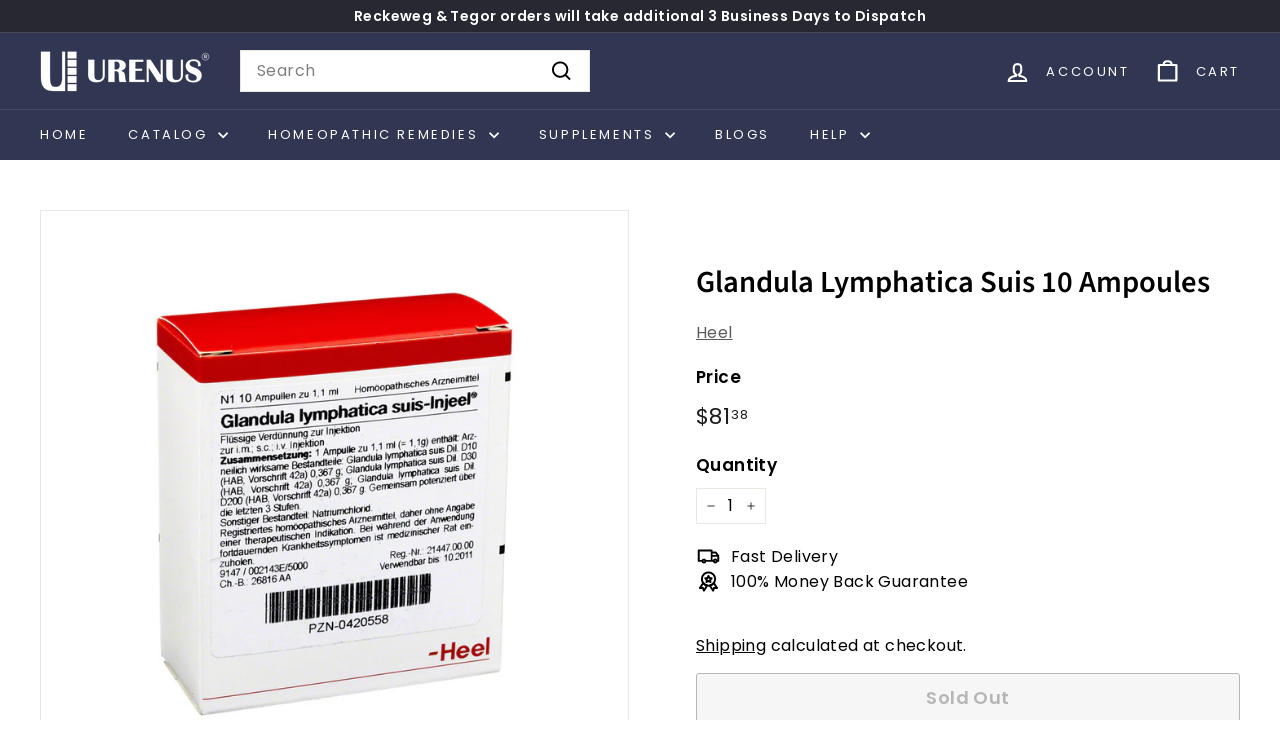

--- FILE ---
content_type: text/javascript
request_url: https://urenus.com/cdn/shop/t/21/assets/section-collection-header.js?v=81681564589283490831723752286
body_size: -569
content:
import{config}from"@archetype-themes/scripts/config";import{EVENTS,publish}from"@archetype-themes/utils/pubsub";import"@archetype-themes/scripts/modules/parallax";let hasLoadedBefore=!1;class CollectionHeader extends HTMLElement{constructor(){super(),this.namespace=".collection-header";var heroImageContainer=this.querySelector(".collection-hero");heroImageContainer?(hasLoadedBefore&&this.checkIfNeedReload(),heroImageContainer.classList.remove("loading","loading--delayed"),heroImageContainer.classList.add("loaded")):config.overlayHeader&&publish(EVENTS.headerOverlayDisable),hasLoadedBefore=!0}checkIfNeedReload(){if(Shopify.designMode&&config.overlayHeader){var header=document.querySelector(".header-wrapper");header.classList.contains("header-wrapper--overlay")||location.reload()}}}customElements.define("section-collection-header",CollectionHeader);
//# sourceMappingURL=/cdn/shop/t/21/assets/section-collection-header.js.map?v=81681564589283490831723752286
